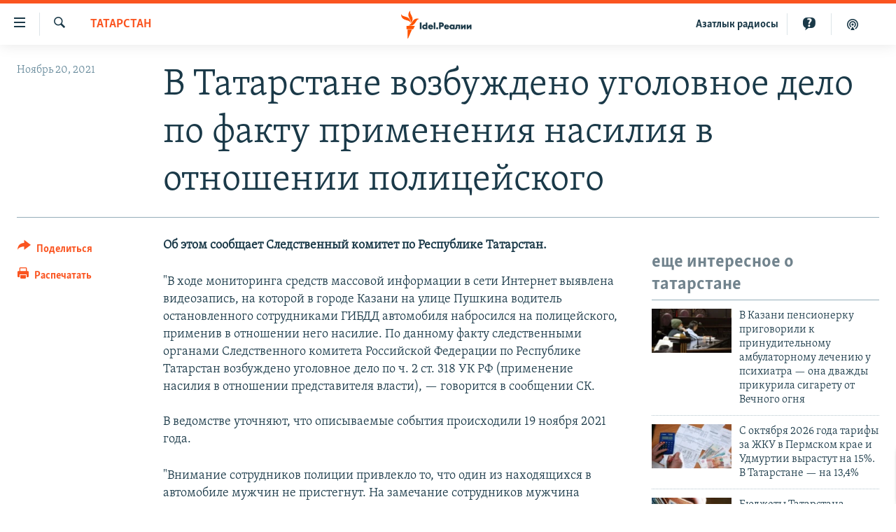

--- FILE ---
content_type: image/svg+xml
request_url: https://www.idelreal.org/Content/responsive/RFE/ru-BA/img/logo-compact.svg
body_size: 1010
content:
<?xml version="1.0" encoding="UTF-8"?>
<svg id="tatar_x5F_bashkir_x5F_ru__x28_Idel.realii_x29_" xmlns="http://www.w3.org/2000/svg" version="1.1" viewBox="0 0 242 72">
  <defs>
    <style>
      .st0 {
        fill: #1a3948;
      }

      .st1 {
        fill: #ff5400;
      }
    </style>
  </defs>
  <g id="Color">
    <path id="M" class="st1" d="M46.8,21.7c-6.2.7-7.9,7.1-12.6,12.7-6.2,7.4-15.4,3.6-15.4,3.6,6.2-.8,8-7.2,12.8-12.8,6.3-7.3,15.2-3.5,15.2-3.5ZM24.4,32.6s7.7-6.1,4.4-15.2C26.3,10.5,21.4,5.7,24,0,24,0,16.3,6.2,19.5,15.2c2.4,6.9,7.4,11.7,4.9,17.4ZM24,31.3s.7-10-7.8-13.7C9.5,14.6,2.4,14.8,0,9.1c0,0-1,9.9,8.1,13.7s13.4,2.7,15.8,8.5ZM13.8,48h17.4l4.1-8.2H13.8v8.2ZM16.5,72h1.5l10-22.9h-11.4v22.9Z"/>
    <g>
      <rect class="st0" x="48.3" y="30.8" width="4.4" height="17.1"/>
      <path class="st0" d="M63.8,37.2c-.8-.8-2-1.2-3.3-1.2s-3,.6-4.1,1.6c-1.2,1.1-1.9,2.7-1.9,4.6s.7,3.5,1.8,4.6c1.1,1.1,2.4,1.6,4.1,1.6s2.5-.4,3.3-1.3v.9h4.2v-17.1h-4.2v6.4ZM63.2,44c-.5.5-1.2.8-1.9.8s-1.3-.3-1.7-.7c-.5-.5-.8-1.2-.8-1.9s.4-1.6.8-1.9c.5-.5,1.1-.7,1.8-.7s1.4.2,1.9.7c.5.5.8,1.1.8,1.9s-.5,1.6-.8,1.8Z"/>
      <path class="st0" d="M76.1,36c-1.9,0-3.4.6-4.5,1.7-1.1,1.1-1.8,2.8-1.8,4.6s.6,3.3,1.8,4.5c1.5,1.5,3.2,1.7,4.7,1.7s2.7-.3,3.7-.9c.8-.5,1.8-1.3,2.3-2.9v-.3c0,0-3.8-.4-3.8-.4v.2c-.4.6-.8.8-.8.8-.3.2-.8.3-1.4.3s-1.3-.2-1.7-.6c-.4-.4-.6-1-.6-1.5h8.5v-.6c0-2-.5-3.5-1.7-4.7-1.1-1.2-2.7-1.7-4.7-1.7ZM74.1,40.4c.1-.3.3-.5.5-.8.4-.4,1-.7,1.7-.7s1.2.2,1.6.6c.3.3.5.6.6.9h-4.3Z"/>
      <rect class="st0" x="84.2" y="30.8" width="4.2" height="17.1"/>
      <path class="st0" d="M93,43.3c-1.4,0-2.6,1.1-2.6,2.5s1.1,2.5,2.6,2.5,2.6-1.1,2.6-2.5-1.1-2.5-2.6-2.5Z"/>
      <path class="st0" d="M104,30.8h-6.2v17.1h4.4v-5.8h2.1c1.4,0,3.1-.2,4.5-1.5,1-1,1.5-2.4,1.5-4.1s-.6-3.2-1.7-4.2c-1.5-1.3-3.2-1.4-4.6-1.4ZM105.3,37.9c-.5.5-1.3.6-1.9.6h-1.2v-4h1.1c.7,0,1.5,0,2,.6.4.3.6.8.6,1.4s-.2,1.1-.6,1.5Z"/>
      <path class="st0" d="M117.3,36c-1.9,0-3.4.6-4.5,1.7-1.1,1.1-1.8,2.8-1.8,4.6s.6,3.3,1.8,4.5c1.5,1.5,3.2,1.7,4.7,1.7s2.7-.3,3.7-.9c.8-.5,1.8-1.3,2.3-2.9v-.3c0,0-3.8-.4-3.8-.4v.2c-.4.6-.8.8-.8.8-.3.2-.8.3-1.4.3s-1.3-.2-1.7-.6c-.4-.4-.6-1-.6-1.5h8.5v-.6c0-2-.5-3.5-1.7-4.7-1.1-1.2-2.7-1.7-4.7-1.7ZM115.4,40.4c.1-.3.3-.5.5-.8.4-.4,1-.7,1.7-.7s1.2.2,1.6.6c.3.3.5.6.6.9h-4.3Z"/>
      <path class="st0" d="M133.9,37.2c-1-1-2.3-1.2-3.3-1.2-1.6,0-3.1.6-4.1,1.6-1.2,1.1-1.8,2.8-1.8,4.7s.6,3.1,1.7,4.3c1.2,1.2,2.5,1.8,4.4,1.8s2.3-.4,3.1-1.3v.9h4.2v-11.6h-4.2v.8ZM133.3,44.1c-.5.4-1.1.7-1.7.7s-1.5-.3-2-.8c-.3-.3-.7-.9-.7-1.8s.3-1.3.8-1.8c.5-.5,1.2-.7,1.8-.7s1.4.3,1.9.7c.5.5.8,1.1.8,1.9s-.4,1.6-.8,1.9Z"/>
      <path class="st0" d="M141.4,42.8c0,.7-.1,1.3-.4,1.6-.4.4-1.2.3-1.5.3h-.3c0,0,0,3.3,0,3.3h.2c.5.2.9.2,1.5.2,1.1,0,2.3-.1,3.3-1.3.8-.9,1.2-2.2,1.2-4v-3.2h2.5v8.2h4.2v-11.6h-10.6v6.4Z"/>
      <polygon class="st0" points="158.5 42.2 158.5 36.4 154.3 36.4 154.3 48 158.1 48 162.6 42 162.6 48 166.7 48 166.7 36.4 163 36.4 158.5 42.2"/>
      <polygon class="st0" points="177.8 36.4 173.3 42.2 173.3 36.4 169.1 36.4 169.1 48 172.9 48 177.4 42 177.4 48 181.5 48 181.5 36.4 177.8 36.4"/>
    </g>
  </g>
</svg>